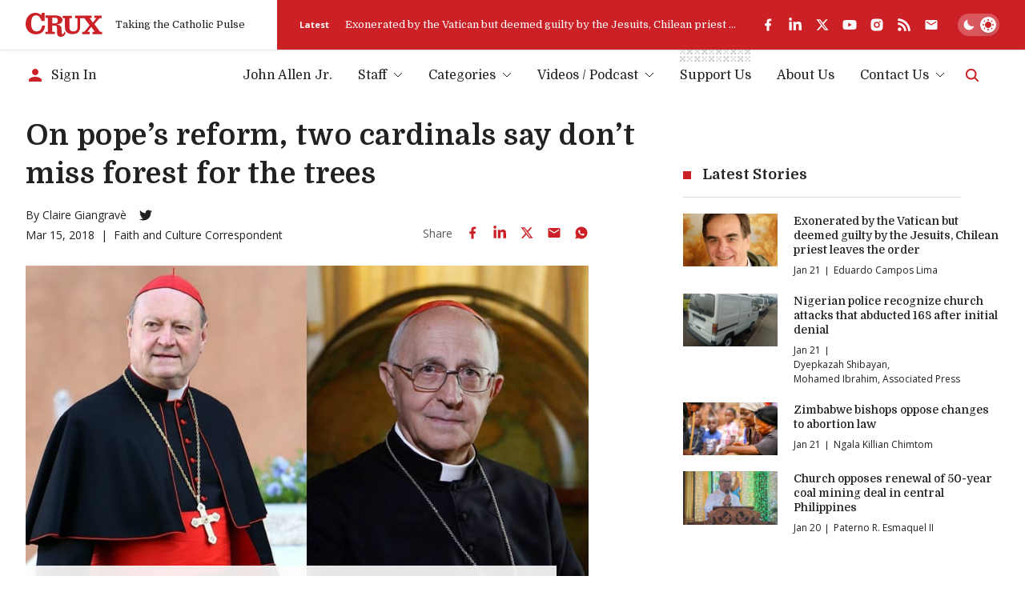

--- FILE ---
content_type: text/html; charset=utf-8
request_url: https://www.google.com/recaptcha/api2/aframe
body_size: 265
content:
<!DOCTYPE HTML><html><head><meta http-equiv="content-type" content="text/html; charset=UTF-8"></head><body><script nonce="swej0pkZaqcoUb-XcxeidA">/** Anti-fraud and anti-abuse applications only. See google.com/recaptcha */ try{var clients={'sodar':'https://pagead2.googlesyndication.com/pagead/sodar?'};window.addEventListener("message",function(a){try{if(a.source===window.parent){var b=JSON.parse(a.data);var c=clients[b['id']];if(c){var d=document.createElement('img');d.src=c+b['params']+'&rc='+(localStorage.getItem("rc::a")?sessionStorage.getItem("rc::b"):"");window.document.body.appendChild(d);sessionStorage.setItem("rc::e",parseInt(sessionStorage.getItem("rc::e")||0)+1);localStorage.setItem("rc::h",'1768988893402');}}}catch(b){}});window.parent.postMessage("_grecaptcha_ready", "*");}catch(b){}</script></body></html>

--- FILE ---
content_type: application/javascript; charset=utf-8
request_url: https://fundingchoicesmessages.google.com/f/AGSKWxUcNYhDHpL5zvUCLieqLGsLDNApSWXZq5OK0SyKKHUZazqkLq7qrdgTTQuCAnZ4-7mwimQ6Pn-WI2udws2yhQus78HBcsB_JkA_xvnvx6A8max7EBSvtddCSjdFUod7Ce1sz_g1O3bz8vpFe2W7JRKBfmEKTjuj2XQ-u3niyoHOvFmiW3HargPFT6oy/_/getAd;/javascript/oas?_336x120./expandable_ad.php_100x480_
body_size: -1289
content:
window['bdd99478-1641-405f-8e3f-1c15cd972397'] = true;